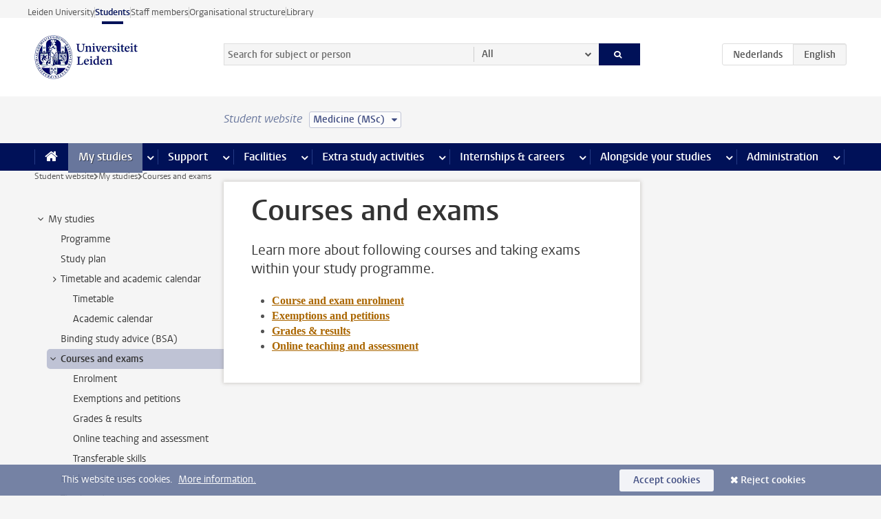

--- FILE ---
content_type: text/html;charset=UTF-8
request_url: https://www.student.universiteitleiden.nl/en/your-study-programme/courses-and-exams?cf=medicine-lumc&cd=medicine-msc
body_size: 11770
content:



<!DOCTYPE html>
<html lang="en"  data-version="1.214.00" >
<head>









<!-- standard page html head -->

<meta charset="utf-8">
<meta name="viewport" content="width=device-width, initial-scale=1">
<meta http-equiv="X-UA-Compatible" content="IE=edge">


    <title>Courses and exams - Leiden University</title>

        <link rel="canonical" href="https://www.student.universiteitleiden.nl/en/your-study-programme/courses-and-exams"/>


    <meta name="contentsource" content="hippocms" />

        <meta name="description" content="Learn more about following courses and taking exams within your study programme."/>
        <meta name="doctype" content="landingpage"/>

<meta name="application-name" content="search"
data-content-type="landingpage"
data-content-category="general"
data-protected="false"
data-language="en"
data-last-modified-date="2023-06-26"
data-publication-date="2023-06-26"
data-uuid="2a789b0a-9823-4d81-aa15-e6279e2b5763"
data-website="student-site"
/>
<!-- Favicon and CSS -->
<link rel='shortcut icon' href="/en/design-1.0/assets/icons/favicon.ico?cf=medicine-lumc&amp;cd=medicine-msc"/>
<link rel="stylesheet" href="/en/design-1.0/css/ul2student/screen.css?cf=medicine-lumc&amp;amp;cd=medicine-msc?v=1.214.00"/>




<script>
  window.dataLayer = window.dataLayer || [];
  dataLayer.push ( {
    event: 'Custom dimensions', customDimensionData: {
      cookiesAccepted: 'false'
    },
    user: {
      internalTraffic: 'false',
    }
  });
</script>



    <!-- Global site tag (gtag.js) - Google Analytics -->
<script async src="https://www.googletagmanager.com/gtag/js?id=G-YRD293X35B"></script>
<script>
  window.dataLayer = window.dataLayer || [];

  function gtag () {
    dataLayer.push(arguments);
  }

  gtag('js', new Date());
  gtag('config', 'G-YRD293X35B');
</script>

    <!-- this line enables the loading of asynchronous components (together with the headContributions at the bottom) -->
    <!-- Header Scripts -->
</head>



<body class="intern student small" data-ajax-class='{"logged-in":"/en/ajaxloggedincheck?cf=medicine-lumc&amp;cd=medicine-msc"}'>

<!-- To enable JS-based styles: -->
<script> document.body.className += ' js'; </script>
<div class="skiplinks">
    <a href="#content" class="skiplink">Skip to main content</a>
</div>




<div class="header-container">
<div class="top-nav-section">
<nav class="top-nav wrapper js_mobile-fit-menu-items" data-show-text="show all" data-hide-text="hide" data-items-text="menu items">
<ul id="sites-menu">
<li>
<a class=" track-event"
href="https://www.universiteitleiden.nl/en"
data-event-category="external-site"
data-event-label="Topmenu student-site"
>Leiden University</a>
</li>
<li>
<a class="active track-event"
href="/en/?cf=medicine-lumc&cd=medicine-msc"
data-event-category="student-site"
data-event-label="Topmenu student-site"
>Students</a>
</li>
<li>
<a class=" track-event"
href="https://www.staff.universiteitleiden.nl/"
data-event-category="staffmember-site"
data-event-label="Topmenu student-site"
>Staff members</a>
</li>
<li>
<a class=" track-event"
href="https://www.organisatiegids.universiteitleiden.nl/en"
data-event-category="org-site"
data-event-label="Topmenu student-site"
>Organisational structure</a>
</li>
<li>
<a class=" track-event"
href="https://www.library.universiteitleiden.nl/"
data-event-category="library-site"
data-event-label="Topmenu student-site"
>Library</a>
</li>
</ul>
</nav>
</div>    <header id="header-main" class="wrapper">
        <h1 class="logo">
            <a href="/en/?cf=medicine-lumc&amp;cd=medicine-msc">
                <img width="151" height="64" src="/en/design-1.0/assets/images/zegel.png?cf=medicine-lumc&amp;cd=medicine-msc" alt="Universiteit Leiden"/>
            </a>
        </h1>
<!-- Standard page searchbox -->
<form id="search" method="get" action="searchresults-main">
<input type="hidden" name="website" value="student-site"/>
<fieldset>
<legend>Search for subject or person and select category</legend>
<label for="search-field">Searchterm</label>
<input id="search-field" type="search" name="q" data-suggest="https://www.student.universiteitleiden.nl/en/async/searchsuggestions?cf=medicine-lumc&amp;cd=medicine-msc"
data-wait="100" data-threshold="3"
value="" placeholder="Search for subject or person"/>
<ul class="options">
<li>
<a href="/en/search?cf=medicine-lumc&amp;cd=medicine-msc" data-hidden='' data-hint="Search for subject or person">
All </a>
</li>
<li>
<a href="/en/search?cf=medicine-lumc&amp;cd=medicine-msc" data-hidden='{"content-category":"staffmember"}' data-hint="Search for&nbsp;persons">
Persons
</a>
</li>
<li>
<a href="/en/search?cf=medicine-lumc&amp;cd=medicine-msc" data-hidden='{"content-category":"announcement"}' data-hint="Search for&nbsp;announcements">
Announcements
</a>
</li>
<li>
<a href="/en/search?cf=medicine-lumc&amp;cd=medicine-msc" data-hidden='{"content-category":"news"}' data-hint="Search for&nbsp;news">
News
</a>
</li>
<li>
<a href="/en/search?cf=medicine-lumc&amp;cd=medicine-msc" data-hidden='{"content-category":"event"}' data-hint="Search for&nbsp;events">
Events
</a>
</li>
<li>
<a href="/en/search?cf=medicine-lumc&amp;cd=medicine-msc" data-hidden='{"content-category":"scholarship"}' data-hint="Search for&nbsp;scholarships">
Scholarships
</a>
</li>
<li>
<a href="/en/search?cf=medicine-lumc&amp;cd=medicine-msc" data-hidden='{"content-category":"location"}' data-hint="Search for&nbsp;locations">
Locations
</a>
</li>
<li>
<a href="/en/search?cf=medicine-lumc&amp;cd=medicine-msc" data-hidden='{"content-category":"course"}' data-hint="Search for&nbsp;courses">
Courses
</a>
</li>
<li>
<a href="/en/search?cf=medicine-lumc&amp;cd=medicine-msc" data-hidden='{"content-category":"general"}' data-hint="Search for&nbsp;subject">
Subject
</a>
</li>
<li>
<a href="/en/search?cf=medicine-lumc&amp;cd=medicine-msc" data-hidden='{"keywords":"true"}' data-hint="Search for&nbsp;keywords">
Keywords
</a>
</li>
</ul>
<button class="submit" type="submit">
<span>Search</span>
</button>
</fieldset>
</form><div class="language-btn-group">
<a href="https://www.student.universiteitleiden.nl/je-opleiding/vakken-en-toetsen?cf=medicine-lumc&amp;cd=medicine-msc" class="btn">
<abbr title="Nederlands">nl</abbr>
</a>
<span class="btn active">
<abbr title="English">en</abbr>
</span>
</div>    </header>
</div>

<div>



<div class="mega-menu">





<div class="context-picker">
    <div class="wrapper">
        <div class="context-picker__items">
            <span class="context-picker__site-name">Student website</span>
            <a href="#filter">
                <span>
                        Medicine (MSc)
                </span>
            </a>
        </div>
    </div>
</div>

    <nav aria-label="mega menu" id="mega-menu" class="main-nav mega-menu js-disclosure-nav allow-hover-expanding" data-hamburger-destination="mega-menu"
         data-nav-label="Menu">
        <ul class="main-nav__list wrapper">
            <li class="main-nav__item" data-menu-style="mega-menu">
                <a class="home js-disclosure-nav__main-link" href="/en/?cf=medicine-lumc&amp;cd=medicine-msc"><span>Home</span></a>
            </li>



        <li class="main-nav__item" data-menu-style="mega-menu">


            <a href="/en/your-study-programme?cf=medicine-lumc&amp;cd=medicine-msc" class="js-disclosure-nav__main-link active">My studies</a>

            <button
                    class="more-menu-items"
                    type="button"
                    aria-expanded
                    aria-haspopup="menu"
                    aria-controls="my-studies-pages"
            >
                <span class="visually-hidden">more My studies pages</span>
            </button>



            <ul class="mega-menu__list mega-menu__list--left mega-menu__list--two-column" id="my-studies-pages">
                    <li class="mega-menu__item">


            <a href="/en/your-study-programme/programme?cf=medicine-lumc&amp;cd=medicine-msc" >Programme</a>

                        <ul>
                        </ul>
                    </li>
                    <li class="mega-menu__item">


            <a href="/en/your-study-programme/study-plan?cf=medicine-lumc&amp;cd=medicine-msc" >Study plan</a>

                        <ul>
                        </ul>
                    </li>
                    <li class="mega-menu__item">


            <a href="/en/your-study-programme/timetable-and-academic-calendar?cf=medicine-lumc&amp;cd=medicine-msc" >Timetable and academic calendar</a>

                        <ul>
                        </ul>
                    </li>
                    <li class="mega-menu__item">


            <a href="/en/your-study-programme/binding-study-advice-bsa?cf=medicine-lumc&amp;cd=medicine-msc" >Binding study advice (BSA)</a>

                        <ul>
                        </ul>
                    </li>
                    <li class="mega-menu__item">


            <a href="/en/your-study-programme/courses-and-exams?cf=medicine-lumc&amp;cd=medicine-msc" >Courses and exams</a>

                        <ul>
                        </ul>
                    </li>
                    <li class="mega-menu__item">


            <a href="/en/your-study-programme/books-and-readers?cf=medicine-lumc&amp;cd=medicine-msc" >Books and readers</a>

                        <ul>
                        </ul>
                    </li>
                    <li class="mega-menu__item">


            <a href="/en/your-study-programme/thesis-and-papers?cf=medicine-lumc&amp;cd=medicine-msc" >Thesis and papers</a>

                        <ul>
                        </ul>
                    </li>
                    <li class="mega-menu__item">


            <a href="/en/your-study-programme/minors-and-elective-credits?cf=medicine-lumc&amp;cd=medicine-msc" >Minors and elective credits</a>

                        <ul>
                        </ul>
                    </li>
                    <li class="mega-menu__item">


            <a href="/en/your-study-programme/internship-and-research?cf=medicine-lumc&amp;cd=medicine-msc" >Internship and research</a>

                        <ul>
                        </ul>
                    </li>
                    <li class="mega-menu__item">


            <a href="/en/your-study-programme/graduation?cf=medicine-lumc&amp;cd=medicine-msc" >Graduation</a>

                        <ul>
                        </ul>
                    </li>
                    <li class="mega-menu__item">


            <a href="/en/your-study-programme/safety-instructions?cf=medicine-lumc&amp;cd=medicine-msc" >Safety instructions</a>

                        <ul>
                        </ul>
                    </li>
                    <li class="mega-menu__item">


            <a href="/en/your-study-programme/contact-and-advice?cf=medicine-lumc&amp;cd=medicine-msc" >Contact and advice</a>

                        <ul>
                        </ul>
                    </li>
                    <li class="mega-menu__item">


            <a href="/en/your-study-programme/welcome-to-leiden-university?cf=medicine-lumc&amp;cd=medicine-msc" >Welcome to Leiden University</a>

                        <ul>
                        </ul>
                    </li>
            </ul>
        </li>
        <li class="main-nav__item" data-menu-style="mega-menu">


            <a href="/en/support?cf=medicine-lumc&amp;cd=medicine-msc" class="js-disclosure-nav__main-link">Support</a>

            <button
                    class="more-menu-items"
                    type="button"
                    aria-expanded
                    aria-haspopup="menu"
                    aria-controls="support-pages"
            >
                <span class="visually-hidden">more Support pages</span>
            </button>



            <ul class="mega-menu__list mega-menu__list--left " id="support-pages">
                    <li class="mega-menu__item">


            <a href="/en/support/study-support?cf=medicine-lumc&amp;cd=medicine-msc" >Study support</a>

                        <ul>
                        </ul>
                    </li>
                    <li class="mega-menu__item">


            <a href="/en/support/health-and-well-being?cf=medicine-lumc&amp;cd=medicine-msc" >Health and well-being</a>

                        <ul>
                        </ul>
                    </li>
                    <li class="mega-menu__item">


            <a href="/en/support/dignity-respect--integrity?cf=medicine-lumc&amp;cd=medicine-msc" >Dignity, respect & integrity</a>

                        <ul>
                        </ul>
                    </li>
                    <li class="mega-menu__item">


            <a href="/en/support/housing?cf=medicine-lumc&amp;cd=medicine-msc" >Housing</a>

                        <ul>
                        </ul>
                    </li>
            </ul>
        </li>
        <li class="main-nav__item" data-menu-style="mega-menu">


            <a href="/en/all-facilities?cf=medicine-lumc&amp;cd=medicine-msc" class="js-disclosure-nav__main-link">Facilities</a>

            <button
                    class="more-menu-items"
                    type="button"
                    aria-expanded
                    aria-haspopup="menu"
                    aria-controls="facilities-pages"
            >
                <span class="visually-hidden">more Facilities pages</span>
            </button>



            <ul class="mega-menu__list mega-menu__list--left " id="facilities-pages">
                    <li class="mega-menu__item">


            <a href="/en/all-facilities/it-facilities?cf=medicine-lumc&amp;cd=medicine-msc" >IT-facilities</a>

                        <ul>
                        </ul>
                    </li>
                    <li class="mega-menu__item">


            <a href="/en/all-facilities/library?cf=medicine-lumc&amp;cd=medicine-msc" >Library</a>

                        <ul>
                        </ul>
                    </li>
                    <li class="mega-menu__item">


            <a href="/en/all-facilities/study-and-co-working-spaces?cf=medicine-lumc&amp;cd=medicine-msc" >Study and co-working spaces</a>

                        <ul>
                        </ul>
                    </li>
                    <li class="mega-menu__item">


            <a href="/en/all-facilities/printing-and-copying?cf=medicine-lumc&amp;cd=medicine-msc" >Printing and copying</a>

                        <ul>
                        </ul>
                    </li>
                    <li class="mega-menu__item">


            <a href="/en/all-facilities/other-facilities?cf=medicine-lumc&amp;cd=medicine-msc" >Other facilities</a>

                        <ul>
                        </ul>
                    </li>
            </ul>
        </li>
        <li class="main-nav__item" data-menu-style="mega-menu">


            <a href="/en/extra-study-activities?cf=medicine-lumc&amp;cd=medicine-msc" class="js-disclosure-nav__main-link">Extra study activities</a>

            <button
                    class="more-menu-items"
                    type="button"
                    aria-expanded
                    aria-haspopup="menu"
                    aria-controls="extra-study-activities-pages"
            >
                <span class="visually-hidden">more Extra study activities pages</span>
            </button>



            <ul class="mega-menu__list mega-menu__list--left " id="extra-study-activities-pages">
                    <li class="mega-menu__item">


            <a href="/en/extra-study-activities/studying-abroad?cf=medicine-lumc&amp;cd=medicine-msc" >Studying abroad</a>

                        <ul>
                        </ul>
                    </li>
                    <li class="mega-menu__item">


            <a href="/en/extra-study-activities/honours-education?cf=medicine-lumc&amp;cd=medicine-msc" >Honours education</a>

                        <ul>
                        </ul>
                    </li>
                    <li class="mega-menu__item">


            <a href="/en/extra-study-activities/summer--winter-schools?cf=medicine-lumc&amp;cd=medicine-msc" >Summer & winter schools</a>

                        <ul>
                        </ul>
                    </li>
                    <li class="mega-menu__item">


            <a href="/en/extra-study-activities/extra-online-courses?cf=medicine-lumc&amp;cd=medicine-msc" >Extra online courses</a>

                        <ul>
                        </ul>
                    </li>
                    <li class="mega-menu__item">


            <a href="/en/extra-study-activities/double-degree?cf=medicine-lumc&amp;cd=medicine-msc" >Double degree</a>

                        <ul>
                        </ul>
                    </li>
            </ul>
        </li>
        <li class="main-nav__item" data-menu-style="mega-menu">


            <a href="/en/internships--careers?cf=medicine-lumc&amp;cd=medicine-msc" class="js-disclosure-nav__main-link">Internships & careers</a>

            <button
                    class="more-menu-items"
                    type="button"
                    aria-expanded
                    aria-haspopup="menu"
                    aria-controls="internships-careers-pages"
            >
                <span class="visually-hidden">more Internships & careers pages</span>
            </button>



            <ul class="mega-menu__list mega-menu__list--right " id="internships-careers-pages">
                    <li class="mega-menu__item">


            <a href="/en/internships--careers/prepare-for-your-career?cf=medicine-lumc&amp;cd=medicine-msc" >Prepare for your career</a>

                        <ul>
                        </ul>
                    </li>
                    <li class="mega-menu__item">


            <a href="/en/internships--careers/workshops--career-events?cf=medicine-lumc&amp;cd=medicine-msc" >Workshops & career events</a>

                        <ul>
                        </ul>
                    </li>
                    <li class="mega-menu__item">


            <a href="/en/internships--careers/internships-and-research?cf=medicine-lumc&amp;cd=medicine-msc" >Internships and research</a>

                        <ul>
                        </ul>
                    </li>
                    <li class="mega-menu__item">


            <a href="/en/internships--careers/entrepreneurship?cf=medicine-lumc&amp;cd=medicine-msc" >Entrepreneurship</a>

                        <ul>
                        </ul>
                    </li>
                    <li class="mega-menu__item">


            <a href="/en/internships--careers/job-vacancies?cf=medicine-lumc&amp;cd=medicine-msc" >Job vacancies</a>

                        <ul>
                        </ul>
                    </li>
            </ul>
        </li>
        <li class="main-nav__item" data-menu-style="mega-menu">


            <a href="/en/alongside-your-studies?cf=medicine-lumc&amp;cd=medicine-msc" class="js-disclosure-nav__main-link">Alongside your studies</a>

            <button
                    class="more-menu-items"
                    type="button"
                    aria-expanded
                    aria-haspopup="menu"
                    aria-controls="alongside-your-studies-pages"
            >
                <span class="visually-hidden">more Alongside your studies pages</span>
            </button>



            <ul class="mega-menu__list mega-menu__list--right " id="alongside-your-studies-pages">
                    <li class="mega-menu__item">


            <a href="/en/alongside-your-studies/board-membership?cf=medicine-lumc&amp;cd=medicine-msc" >Board membership</a>

                        <ul>
                        </ul>
                    </li>
                    <li class="mega-menu__item">


            <a href="/en/alongside-your-studies/student-participation?cf=medicine-lumc&amp;cd=medicine-msc" >Student participation</a>

                        <ul>
                        </ul>
                    </li>
                    <li class="mega-menu__item">


            <a href="/en/alongside-your-studies/associations?cf=medicine-lumc&amp;cd=medicine-msc" >Associations</a>

                        <ul>
                        </ul>
                    </li>
                    <li class="mega-menu__item">


            <a href="/en/alongside-your-studies/sport--recreation?cf=medicine-lumc&amp;cd=medicine-msc" >Sport & recreation</a>

                        <ul>
                        </ul>
                    </li>
            </ul>
        </li>
        <li class="main-nav__item" data-menu-style="mega-menu">


            <a href="/en/administration?cf=medicine-lumc&amp;cd=medicine-msc" class="js-disclosure-nav__main-link">Administration</a>

            <button
                    class="more-menu-items"
                    type="button"
                    aria-expanded
                    aria-haspopup="menu"
                    aria-controls="administration-pages"
            >
                <span class="visually-hidden">more Administration pages</span>
            </button>



            <ul class="mega-menu__list mega-menu__list--right mega-menu__list--two-column" id="administration-pages">
                    <li class="mega-menu__item">


            <a href="/en/administration/your-student-registration?cf=medicine-lumc&amp;cd=medicine-msc" >Your student registration</a>

                        <ul>
                        </ul>
                    </li>
                    <li class="mega-menu__item">


            <a href="/en/administration/tuition-fee?cf=medicine-lumc&amp;cd=medicine-msc" >Tuition fee</a>

                        <ul>
                        </ul>
                    </li>
                    <li class="mega-menu__item">


            <a href="/en/administration/lu-card-and-student-cards?cf=medicine-lumc&amp;cd=medicine-msc" >LU-Card and student cards</a>

                        <ul>
                        </ul>
                    </li>
                    <li class="mega-menu__item">


            <a href="/en/administration/changing-your-personal-data?cf=medicine-lumc&amp;cd=medicine-msc" >Changing your personal data</a>

                        <ul>
                        </ul>
                    </li>
                    <li class="mega-menu__item">


            <a href="/en/administration/complaints-appeals-and-objections?cf=medicine-lumc&amp;cd=medicine-msc" >Complaints, appeals and objections</a>

                        <ul>
                        </ul>
                    </li>
                    <li class="mega-menu__item">


            <a href="/en/administration/money-matters-during-your-studies?cf=medicine-lumc&amp;cd=medicine-msc" >Money matters during your studies</a>

                        <ul>
                        </ul>
                    </li>
                    <li class="mega-menu__item">


            <a href="/en/administration/immigration-and-residency?cf=medicine-lumc&amp;cd=medicine-msc" >Immigration and residency</a>

                        <ul>
                        </ul>
                    </li>
                    <li class="mega-menu__item">


            <a href="/en/administration/incoming-exchange-forms-and-transcripts?cf=medicine-lumc&amp;cd=medicine-msc" >Incoming exchange forms and transcripts</a>

                        <ul>
                        </ul>
                    </li>
            </ul>
        </li>



        </ul>
    </nav>
</div></div>

<div class="main-container">
    <div class="main wrapper clearfix">


<!-- main Student and Staff pages -->

<nav class="breadcrumb" aria-label="Breadcrumb" id="js_breadcrumbs" data-show-text="show all" data-hide-text="hide" data-items-text="breadcrumbs">
<ol id="breadcrumb-list">
<li>
<a href="/en/?cf=medicine-lumc&amp;cd=medicine-msc">Student website</a>
</li>
<li>
<a href="/en/your-study-programme?cf=medicine-lumc&amp;cd=medicine-msc">
My studies
</a>
</li>
<li>Courses and exams</li>
</ol>
</nav>






































































































































































































































































































































































































    <nav class="sub-nav sub-nav-tree js_tree-nav" data-menu-label="Submenu" aria-label="submenu">
        <ul role="tree" class="js_add-control-icon" aria-label="submenu">

        <li role="none" class="has-children">

                <a
                        href="/en/your-study-programme"
                        title="My studies"
                        role="treeitem"
                        
                        aria-owns="subnav-root-mystudies"
                >
                    My studies
                </a>

                <ul id="subnav-root-mystudies" role="group" aria-label="submenu">

        <li role="none" class="">

                <a
                        href="/en/your-study-programme/programme?cf=medicine-lumc&amp;cd=medicine-msc"
                        title="Programme"
                        role="treeitem"
                        
                        
                >
                    Programme
                </a>

        </li>

        <li role="none" class="">

                <a
                        href="/en/your-study-programme/study-plan?cf=medicine-lumc&amp;cd=medicine-msc"
                        title="Study plan "
                        role="treeitem"
                        
                        
                >
                    Study plan 
                </a>

        </li>

        <li role="none" class="has-children">

                <a
                        href="/en/your-study-programme/timetable-and-academic-calendar?cf=medicine-lumc&amp;cd=medicine-msc"
                        title="Timetable and academic calendar"
                        role="treeitem"
                        
                        aria-owns="subnav-root-mystudies-timetableandacademiccalendar"
                >
                    Timetable and academic calendar
                </a>

                <ul id="subnav-root-mystudies-timetableandacademiccalendar" role="group" aria-label="submenu">

        <li role="none" class="">

                <a
                        href="/en/your-study-programme/timetable-and-academic-calendar/timetable?cf=medicine-lumc&amp;cd=medicine-msc"
                        title="Timetable"
                        role="treeitem"
                        
                        
                >
                    Timetable
                </a>

        </li>

        <li role="none" class="">

                <a
                        href="/en/your-study-programme/timetable-and-academic-calendar/academic-calendar?cf=medicine-lumc&amp;cd=medicine-msc"
                        title="Academic calendar"
                        role="treeitem"
                        
                        
                >
                    Academic calendar
                </a>

        </li>
                </ul>
        </li>

        <li role="none" class="">

                <a
                        href="/en/your-study-programme/binding-study-advice-bsa?cf=medicine-lumc&amp;cd=medicine-msc"
                        title="Binding study advice (BSA)"
                        role="treeitem"
                        
                        
                >
                    Binding study advice (BSA)
                </a>

        </li>

        <li role="none" class="has-children">

                <a
                        href="/en/your-study-programme/courses-and-exams?cf=medicine-lumc&amp;cd=medicine-msc"
                        title="Courses and exams"
                        role="treeitem"
                        aria-current="page"
                        aria-owns="subnav-root-mystudies-coursesandexams"
                >
                    Courses and exams
                </a>

                <ul id="subnav-root-mystudies-coursesandexams" role="group" aria-label="submenu">

        <li role="none" class="">

                <a
                        href="/en/your-study-programme/courses-and-exams/enrolment?cf=medicine-lumc&amp;cd=medicine-msc"
                        title="Enrolment"
                        role="treeitem"
                        
                        
                >
                    Enrolment
                </a>

        </li>

        <li role="none" class="">

                <a
                        href="/en/your-study-programme/courses-and-exams/exemptions-and-petitions?cf=medicine-lumc&amp;cd=medicine-msc"
                        title="Exemptions and petitions"
                        role="treeitem"
                        
                        
                >
                    Exemptions and petitions
                </a>

        </li>

        <li role="none" class="">

                <a
                        href="/en/your-study-programme/courses-and-exams/grades--results?cf=medicine-lumc&amp;cd=medicine-msc"
                        title="Grades &amp; results"
                        role="treeitem"
                        
                        
                >
                    Grades &amp; results
                </a>

        </li>

        <li role="none" class="">

                <a
                        href="/en/your-study-programme/courses-and-exams/online-teaching-and-assessment?cf=medicine-lumc&amp;cd=medicine-msc"
                        title="Online teaching and assessment"
                        role="treeitem"
                        
                        
                >
                    Online teaching and assessment
                </a>

        </li>

        <li role="none" class="">

                <a
                        href="/en/your-study-programme/courses-and-exams/transferable-skills?cf=medicine-lumc&amp;cd=medicine-msc"
                        title="Transferable skills"
                        role="treeitem"
                        
                        
                >
                    Transferable skills
                </a>

        </li>
                </ul>
        </li>

        <li role="none" class="">

                <a
                        href="/en/your-study-programme/books-and-readers?cf=medicine-lumc&amp;cd=medicine-msc"
                        title="Books and readers"
                        role="treeitem"
                        
                        
                >
                    Books and readers
                </a>

        </li>

        <li role="none" class="">

                <a
                        href="/en/your-study-programme/thesis-and-papers?cf=medicine-lumc&amp;cd=medicine-msc"
                        title="Thesis and papers"
                        role="treeitem"
                        
                        
                >
                    Thesis and papers
                </a>

        </li>

        <li role="none" class="has-children">

                <a
                        href="/en/your-study-programme/minors-and-elective-credits?cf=medicine-lumc&amp;cd=medicine-msc"
                        title="Minors and elective credits"
                        role="treeitem"
                        
                        aria-owns="subnav-root-mystudies-minorsandelectivecredits"
                >
                    Minors and elective credits
                </a>

                <ul id="subnav-root-mystudies-minorsandelectivecredits" role="group" aria-label="submenu">

        <li role="none" class="">

                <a
                        href="/en/your-study-programme/minors-and-elective-credits/minors?cf=medicine-lumc&amp;cd=medicine-msc"
                        title="Minors"
                        role="treeitem"
                        
                        
                >
                    Minors
                </a>

        </li>

        <li role="none" class="">

                <a
                        href="/en/your-study-programme/minors-and-elective-credits/elective-credits?cf=medicine-lumc&amp;cd=medicine-msc"
                        title="Elective credits"
                        role="treeitem"
                        
                        
                >
                    Elective credits
                </a>

        </li>
                </ul>
        </li>

        <li role="none" class="">

                <a
                        href="/en/your-study-programme/internship-and-research?cf=medicine-lumc&amp;cd=medicine-msc"
                        title="Internship and research"
                        role="treeitem"
                        
                        
                >
                    Internship and research
                </a>

        </li>

        <li role="none" class="has-children">

                <a
                        href="/en/your-study-programme/graduation?cf=medicine-lumc&amp;cd=medicine-msc"
                        title="Graduation"
                        role="treeitem"
                        
                        aria-owns="subnav-root-mystudies-graduation"
                >
                    Graduation
                </a>

                <ul id="subnav-root-mystudies-graduation" role="group" aria-label="submenu">

        <li role="none" class="">

                <a
                        href="/en/your-study-programme/graduation/arranging-graduation?cf=medicine-lumc&amp;cd=medicine-msc"
                        title="Arranging graduation"
                        role="treeitem"
                        
                        
                >
                    Arranging graduation
                </a>

        </li>

        <li role="none" class="">

                <a
                        href="/en/your-study-programme/graduation/updating-contact-details?cf=medicine-lumc&amp;cd=medicine-msc"
                        title="Updating contact details"
                        role="treeitem"
                        
                        
                >
                    Updating contact details
                </a>

        </li>

        <li role="none" class="">

                <a
                        href="/en/your-study-programme/graduation/de-registration-or-re-registration?cf=medicine-lumc&amp;cd=medicine-msc"
                        title="De-registration or re-registration"
                        role="treeitem"
                        
                        
                >
                    De-registration or re-registration
                </a>

        </li>

        <li role="none" class="">

                <a
                        href="/en/your-study-programme/graduation/awarding-of-diploma?cf=medicine-lumc&amp;cd=medicine-msc"
                        title="Awarding of diploma"
                        role="treeitem"
                        
                        
                >
                    Awarding of diploma
                </a>

        </li>

        <li role="none" class="">

                <a
                        href="/en/your-study-programme/graduation/statements--proof-of-graduation?cf=medicine-lumc&amp;cd=medicine-msc"
                        title="Statements &amp; proof of graduation"
                        role="treeitem"
                        
                        
                >
                    Statements &amp; proof of graduation
                </a>

        </li>

        <li role="none" class="">

                <a
                        href="/en/your-study-programme/graduation/after-graduation?cf=medicine-lumc&amp;cd=medicine-msc"
                        title="Staying involved after your studies"
                        role="treeitem"
                        
                        
                >
                    Staying involved after your studies
                </a>

        </li>
                </ul>
        </li>

        <li role="none" class="">

                <a
                        href="/en/your-study-programme/safety-instructions?cf=medicine-lumc&amp;cd=medicine-msc"
                        title="Safety instructions"
                        role="treeitem"
                        
                        
                >
                    Safety instructions
                </a>

        </li>

        <li role="none" class="has-children">

                <a
                        href="/en/your-study-programme/contact-and-advice?cf=medicine-lumc&amp;cd=medicine-msc"
                        title="Contact and advice"
                        role="treeitem"
                        
                        aria-owns="subnav-root-mystudies-contactandadvice"
                >
                    Contact and advice
                </a>

                <ul id="subnav-root-mystudies-contactandadvice" role="group" aria-label="submenu">

        <li role="none" class="">

                <a
                        href="/en/your-study-programme/contact-and-advice/mentor-or-tutor?cf=medicine-lumc&amp;cd=medicine-msc"
                        title="Mentor or tutor"
                        role="treeitem"
                        
                        
                >
                    Mentor or tutor
                </a>

        </li>

        <li role="none" class="">

                <a
                        href="/en/your-study-programme/contact-and-advice/study-adviser-or-coordinator?cf=medicine-lumc&amp;cd=medicine-msc"
                        title="Study adviser or coordinator"
                        role="treeitem"
                        
                        
                >
                    Study adviser or coordinator
                </a>

        </li>

        <li role="none" class="">

                <a
                        href="/en/your-study-programme/contact-and-advice/education-administration-office?cf=medicine-lumc&amp;cd=medicine-msc"
                        title="Education administration office"
                        role="treeitem"
                        
                        
                >
                    Education administration office
                </a>

        </li>

        <li role="none" class="">

                <a
                        href="/en/your-study-programme/contact-and-advice/board-of-examiners?cf=medicine-lumc&amp;cd=medicine-msc"
                        title="Board of Examiners"
                        role="treeitem"
                        
                        
                >
                    Board of Examiners
                </a>

        </li>

        <li role="none" class="">

                <a
                        href="/en/your-study-programme/contact-and-advice/front-office-student-affairs?cf=medicine-lumc&amp;cd=medicine-msc"
                        title="Front Office Student Affairs"
                        role="treeitem"
                        
                        
                >
                    Front Office Student Affairs
                </a>

        </li>

        <li role="none" class="">

                <a
                        href="/en/your-study-programme/contact-and-advice/study-guidance-and-support?cf=medicine-lumc&amp;cd=medicine-msc"
                        title="Study guidance and support"
                        role="treeitem"
                        
                        
                >
                    Study guidance and support
                </a>

        </li>

        <li role="none" class="">

                <a
                        href="/en/your-study-programme/contact-and-advice/emergencies?cf=medicine-lumc&amp;cd=medicine-msc"
                        title="Emergencies and incidents"
                        role="treeitem"
                        
                        
                >
                    Emergencies and incidents
                </a>

        </li>

        <li role="none" class="">

                <a
                        href="/en/your-study-programme/contact-and-advice/exchange-coordinators?cf=medicine-lumc&amp;cd=medicine-msc"
                        title="International exchange coordinators"
                        role="treeitem"
                        
                        
                >
                    International exchange coordinators
                </a>

        </li>
                </ul>
        </li>

        <li role="none" class="">

                <a
                        href="/en/your-study-programme/welcome-to-leiden-university?cf=medicine-lumc&amp;cd=medicine-msc"
                        title="Welcome to Leiden University"
                        role="treeitem"
                        
                        
                >
                    Welcome to Leiden University
                </a>

        </li>
                </ul>
        </li>
        </ul>
    </nav>

<div id="content">

    <article>
        <h1>Courses and exams</h1>

            <p class="intro">Learn more about following courses and taking exams within your study programme.</p>

            <section class="central tab" data-tab-label="">
<ul>
 <li><a href="/en/your-study-programme/courses-and-exams/enrolment?cf=medicine-lumc&cd=medicine-msc"><strong>Course and exam enrolment</strong></a></li>
 <li><a href="/en/your-study-programme/courses-and-exams/exemptions-and-petitions?cf=medicine-lumc&cd=medicine-msc"><strong>Exemptions and petitions</strong></a></li>
 <li><a href="/en/your-study-programme/courses-and-exams/grades--results?cf=medicine-lumc&cd=medicine-msc"><strong>Grades &amp; results</strong></a></li>
 <li><a href="/en/your-study-programme/courses-and-exams/online-teaching-and-assessment?cf=medicine-lumc&cd=medicine-msc"><strong>Online teaching and assessment</strong></a></li>
</ul>            </section>

    </article>
</div>


































































































































































































































































































































































































<aside>







</aside>
    </div>
</div>

<div class="footer-container">
<footer class="wrapper clearfix">
<section>
<h2>Practical</h2>
<ul>
<li>
<a href="/en/vr/faq?cf=medicine-lumc&amp;cd=medicine-msc">Frequently asked questions</a>
</li>
<li>
<a href="/en/your-study-programme/contact-and-advice?cf=medicine-lumc&amp;cd=medicine-msc">Contact</a>
</li>
<li>
<a href="https://www.student.universiteitleiden.nl/en/locations">Locations</a>
</li>
</ul>
</section>
<section>
<h2>About this website</h2>
<ul>
<li>
<a href="https://fd24.formdesk.com/universiteitleiden/feedback_studentenwebsite?def_l=en">Feedback student website</a>
</li>
<li>
<a href="https://www.organisatiegids.universiteitleiden.nl/en/cookies">Cookies</a>
</li>
<li>
<a href="https://www.organisatiegids.universiteitleiden.nl/en/regulations/general/university-website-disclaimer">Disclaimer</a>
</li>
</ul>
</section>
<section>
<h2>About us</h2>
<ul>
<li>
<a href="/en/organisation?cf=medicine-lumc&amp;cd=medicine-msc">Organisation</a>
</li>
<li>
<a href="https://www.organisatiegids.universiteitleiden.nl/en/regulations/general/privacy-statements">Privacy</a>
</li>
</ul>
</section>
<section>
<h2>Connect with us</h2>
<ul>
<li>
<a href="https://mailings.leidenuniv.nl/u/archive/nA4Wz5f4CfmIN6rBIO82xQ">Student newsletter</a>
</li>
</ul>
<div class="share">
<a href="https://bsky.app/profile/unileiden.bsky.social" class="bluesky"><span class="visually-hidden">Follow on bluesky</span></a>
<a href="https://www.facebook.com/UniversiteitLeiden" class="facebook"><span class="visually-hidden">Follow on facebook</span></a>
<a href="https://www.youtube.com/user/UniversiteitLeiden" class="youtube"><span class="visually-hidden">Follow on youtube</span></a>
<a href="https://www.linkedin.com/company/leiden-university" class="linkedin"><span class="visually-hidden">Follow on linkedin</span></a>
<a href="https://instagram.com/universiteitleiden" class="instagram"><span class="visually-hidden">Follow on instagram</span></a>
<a href="https://mastodon.nl/@universiteitleiden" class="mastodon"><span class="visually-hidden">Follow on mastodon</span></a>
</div>
</section>
</footer>
</div><div class="cookies">
<div class="wrapper">
This website uses cookies.&nbsp;
<a href="https://www.organisatiegids.universiteitleiden.nl/en/cookies">
More information. </a>
<form action="/en/your-study-programme/courses-and-exams?_hn:type=action&amp;_hn:ref=r33_r9&amp;cf=medicine-lumc&amp;cd=medicine-msc" method="post">
<button type="submit" class="accept" name="cookie" value="accept">Accept cookies</button>
<button type="submit" class="reject" name="cookie" value="reject">Reject cookies</button>
</form>
</div>
</div>


<div id="filter" class="dropdown-content">
    <form action="/en/your-study-programme/courses-and-exams?_hn:type=action&amp;_hn:ref=r33_r4&amp;cf=medicine-lumc&amp;cd=medicine-msc" method="post">
        <select name="programme" class="text-filter" data-auto-submit="true">
            <option value="">Select another study programme or exchange faculty</option>

                <option value="academische-opleiding-leerkracht-basisonderwijs-ism-pabo-leiden">Academic Teacher Training (BSc&amp;BEd)</option>
                <option value="advanced-life-science--technology">Advanced Life Science &amp; Technology</option>
                <option value="afrikaanse-talen-en-culturen-ba">African Studies (BA)</option>
                <option value="afrikastudies-african-studies-ma">African Studies (MA)</option>
                <option value="afrikastudies-research-african-studies-research">African Studies (research) (MA)</option>
                <option value="advanced-studies-in-air-and-space-law-msl">Air and Space Law (Advanced LL.M.)</option>
                <option value="ancient-history">Ancient History (MA)</option>
                <option value="ancient-history-research">Ancient History (research) (MA)</option>
                <option value="oude-culturen-van-de-mediterrane-wereld-ancient-cultures-of-the-mediterranean-world-ba">Ancient Near Eastern Studies (BA)</option>
                <option value="arabische-taal-en-cultuur">Arabic Language and Culture (BA)</option>
                <option value="archaeology-ba">Archaeology (BA)</option>
                <option value="archeologie-ma-msc">Archaeology (MA/MSc)</option>
                <option value="archaeology-research">Archaeology (research) (MA/MSc)</option>
                <option value="kunstgeschiedenis-art-history-ba">Art History (BA)</option>
                <option value="art-history-ma">Art History (MA)</option>
                <option value="art-and-architecture-before-1800">Art, Architecture and Interior before 1800 (MA)</option>
                <option value="kunst-en-cultuurwetenschappen-arts-and-culture-ma">Arts and Culture (MA)</option>
                <option value="kunst-en-cultuurwetenschappen-research-arts-and-culture-research">Arts and Culture (research) (MA)</option>
                <option value="arts-literature-and-media-research-ma">Arts, Literature and Media (research) (MA)</option>
                <option value="arts-media-and-society">Arts, Media and Society (BA)</option>
                <option value="asian-studies">Asian Studies (MA)</option>
                <option value="aziestudies-research-asian-studies-research-ma">Asian Studies (research) (MA)</option>
                <option value="assyriology">Assyriology (MA)</option>
                <option value="assyriology-research">Assyriology (research) (MA)</option>
                <option value="sterrenkunde-astronomy-bsc">Astronomy (BSc)</option>
                <option value="astronomy-msc">Astronomy (MSc)</option>
                <option value="astronomy--high-tech-innovation">Astronomy and High-Tech Innovation</option>
                <option value="bio-farmaceutische-wetenschappen-bio-pharmaceutical-sciences-bsc">Bio-Pharmaceutical Sciences (BSc)</option>
                <option value="bio-pharmaceutical-sciences-msc">Bio-Pharmaceutical Sciences (MSc)</option>
                <option value="biologie-biology-bsc">Biology (BSc)</option>
                <option value="biology-msc">Biology (MSc)</option>
                <option value="biomedische-wetenschappen-biomedical-sciences-bsc_1">Biomedical Sciences (BSc)</option>
                <option value="biomedical-sciences-mcs">Biomedical Sciences (MSc)</option>
                <option value="book-and-digital-media-studies">Book and Digital Media Studies (MA)</option>
                <option value="chemistry-msc">Chemistry (MSc)</option>
                <option value="jeugdrecht-child-law-msl">Child Law (LL.M.)</option>
                <option value="chinese-linguistics">Chinese Linguistics (MA)</option>
                <option value="chinastudies-chinese-studies-ba">Chinese Studies (BA)</option>
                <option value="chinese-studies">Chinese Studies (MA)</option>
                <option value="cities-migration-and-global-interdependence">Cities, Migration and Global Interdependence (MA)</option>
                <option value="cities-migration-and-global-interdependence-research">Cities, Migration and Global Interdependence (research) (MA)</option>
                <option value="civiel-recht">Civil Law (LL.M.)</option>
                <option value="griekse-en-latijnse-taal-en-cultuur-classics-ba">Classics (BA)</option>
                <option value="classics">Classics (MA)</option>
                <option value="classics-research">Classics (research) (MA)</option>
                <option value="oudheidstudies-classics-and-ancient-civilizations-ma">Classics and Ancient Civilizations (MA)</option>
                <option value="oudheidstudies-research-classics-and-ancient-civilizations-research">Classics and Ancient Civilizations (research) (MA)</option>
                <option value="klinische-technologie-clinical-technology-bsc">Clinical Technology (BSc)</option>
                <option value="colonial-and-global-history">Colonial and Global History (MA)</option>
                <option value="colonial-and-global-history-research">Colonial and Global History (research) (MA)</option>
                <option value="ondernemingsrecht">Company Law (LL.M.)</option>
                <option value="criminal-justice">Comparative Criminal Justice (MSc)</option>
                <option value="comparative-indo-european-linguistics">Comparative Indo-European Linguistics (MA)</option>
                <option value="informatica-economie-computer-science-economics">Computer Science &amp; Economics (BSc)</option>
                <option value="informatica-computer-science-bsc">Computer Science (BSc)</option>
                <option value="computer-science-msc">Computer Science (MSc)</option>
                <option value="staats-en-bestuursrecht">Constitutional and administrative law (LL.M.)</option>
                <option value="art-of-the-contemporary-world-and-world-art-studies">Contemporary Art in a Global Perspective (MA)</option>
                <option value="criminaliteit-en-rechtshandhaving-crime-and-criminal-justice-msl">Crime and Criminal Justice (MSc)</option>
                <option value="straf-en-strafprocesrecht">Criminal Law and Criminology (LL.M.)</option>
                <option value="criminologie-criminology-bsc">Criminology (BSc)</option>
                <option value="veiligheidsbeleid-en-rechtshandhaving">Criminology and Security Policy (MSc)</option>
                <option value="crisis-and-security-management-msc">Crisis and Security Management (MSc)</option>
                <option value="comparative-literature-and-literary-theory">Cultural Analysis: Literature and Theory (MA)</option>
                <option value="culturele-antropologie-en-ontwikkelingssociologie-cultural-anthropology-and-development-sociology-ba">Cultural Anthropology and Development Sociology (BSc)</option>
                <option value="cultural-anthropology-and-development-sociology-msa">Cultural Anthropology and Development Sociology (MSc)</option>
                <option value="cultural-anthropology-and-development-sociology-pre-master">Cultural Anthropology and Development Sociology (pre-master)</option>
                <option value="culture-and-politics-ma">Culture and Politics (MA)</option>
                <option value="cursus-actualiteiten-auteursrecht">Cursus Actualiteiten Auteursrecht</option>
                <option value="cyber-security">Cyber Security (MSc)</option>
                <option value="cybersecurity--cybercrime">Cybersecurity &amp; Cybercrime (BSc)</option>
                <option value="data-science-and-artificial-intelligence-bsc">Data Science and Artificial Intelligence (BSc)</option>
                <option value="design-culture-society">Design, Culture &amp; Society (MA)</option>
                <option value="digital-media-and-society">Digital Media and Society</option>
                <option value="taalbeheersing-van-het-nederlands-dutch-discourse-studies">Dutch Discourse Studies (MA)</option>
                <option value="nederlandse-taal-en-cultuur-dutch-language-and-culture-ba">Dutch Language and Culture (BA)</option>
                <option value="nederlandkunde-dutch-language-culture-and-society">Dutch Language, Culture and Society (MA)</option>
                <option value="nederlandse-taalkunde-dutch-linguistics">Dutch Linguistics (MA)</option>
                <option value="nederlandkunde-dutch-studies-dutch-studies-ba">Dutch Studies (BA)</option>
                <option value="neerlandistiek-dutch-studies-ma">Dutch Studies (MA)</option>
                <option value="east-asian-studies">East Asian Studies (MA)</option>
                <option value="economie--samenleving-bsc">Economie &amp; Samenleving (BSc)</option>
                <option value="economie-van-de-publieke-sector">Economie van de Publieke Sector (MSc)</option>
                <option value="educatieve-master-primair-onderwijs">Educatieve Master Primair Onderwijs (EMPO) (MSc) (120 EC)</option>
                <option value="education-and-child-studies-msc">Education and Child Studies (MSc)</option>
                <option value="pedagogische-wetenschappen-pre-master">Education and Child Studies (pre-master)</option>
                <option value="developmental-psychopathology-in-education-and-child-studies-research">Education and Child Studies (research) (MSC)</option>
                <option value="educatieve-master-geesteswetenschappen-educational-master-humanities-ma">Educational Master Humanities (MA)</option>
                <option value="egyptology">Egyptology (MA)</option>
                <option value="egyptology-research">Egyptology (research) (MA)</option>
                <option value="encyclopedie-en-filosofie-van-het-recht">Encyclopedie en filosofie van het recht (LL.M.)</option>
                <option value="engelse-taal-en-cultuur-english-language-and-culture-ba">English Language and Culture (BA)</option>
                <option value="english-language-and-linguistics">English Language and Linguistics (MA)</option>
                <option value="english-literature-and-culture">English Literature and Culture (MA)</option>
                <option value="ethics-and-politics">Ethics and Politics (MA)</option>
                <option value="europaeum-programme-european-history-and-civilisation-leiden-oxford-paris-programme">Europaeum Programme European History and Civilisation (MA)</option>
                <option value="europe-1000-1800">Europe 1000-1800 (MA)</option>
                <option value="europe-1000-1800-research">Europe 1000-1800 (research) (MA)</option>
                <option value="advanced-studies-in-european-and-international-business-law-msl">European and International Business Law (Advanced LL.M.)</option>
                <option value="advanced-studies-in-european-and-international-human-rights-law-msl">European and International Human Rights Law (Advanced LL.M.)</option>
                <option value="european-law-engelstalig">European Law (LL.M.)</option>
                <option value="european-politics-and-society-ma">European Politics and Society (MA)</option>
                <option value="european-union-studies">European Union Studies (MA)</option>
                <option value="exchange-archaeology">Exchange - Archaeology</option>
                <option value="exchange-governance-and-global-affairs">Exchange - Governance and Global Affairs</option>
                <option value="exchange-humanities">Exchange - Humanities</option>
                <option value="exchange-law">Exchange - Law</option>
                <option value="exchange-leiden-university-medical-center">Exchange - LUMC</option>
                <option value="exchange-science">Exchange - Science</option>
                <option value="exchange-social-and-behavioural-sciences">Exchange - Social and Behavioural Sciences</option>
                <option value="film-en-literatuurwetenschap-film-and-literary-studies-ba">Film and Literary Studies (BA)</option>
                <option value="film-and-photographic-studies">Film and Photographic Studies (MA)</option>
                <option value="financieel-recht">Financial Law (LL.M.)</option>
                <option value="forensische-criminologie-forensic-criminology-msc">Forensic Criminology (MSc)</option>
                <option value="franse-taal-en-cultuur-french-language-and-culture-ba">French Language and Culture (BA)</option>
                <option value="french-language-and-linguistics">French Language and Linguistics (MA)</option>
                <option value="french-literature-and-culture">French Literature and Culture (MA)</option>
                <option value="duitse-taal-en-cultuur-german-language-and-culture">German Language and Culture (BA)</option>
                <option value="german-language-and-linguistics">German Language and Linguistics (MA)</option>
                <option value="german-literature-and-culture">German Literature and Culture (MA)</option>
                <option value="global-and-european-labour-law-advanced-ll.m">Global and European Labour Law (Advanced LL.M.)</option>
                <option value="global-conflict-in-the-modern-era-ma">Global Conflict in the Modern Era (MA)</option>
                <option value="global-order-in-historical-perspective-ma">Global Order in Historical Perspective (MA)</option>
                <option value="global-political-economy-ma">Global Political Economy (MA)</option>
                <option value="governance-of-migration-and-diversity">Governance of Migration and Diversity (History) (MA)</option>
                <option value="governance-of-migration-and-diversity-legal">Governance of Migration and Diversity (Legal) (LL.M.)</option>
                <option value="governance-of-sustainability-msc">Governance of Sustainability (MSc)</option>
                <option value="guest">Guest</option>
                <option value="vitality-and-ageing-mcs">Health, Ageing and Society (MSc)</option>
                <option value="hebrew-and-aramaic-studies">Hebrew and Aramaic Studies (MA)</option>
                <option value="hebrew-and-aramaic-studies-research">Hebrew and Aramaic Studies (research) (MA)</option>
                <option value="hebreeuwse-taal-en-cultuur">Hebrew Language and Culture (BA)</option>
                <option value="geschiedenis-history-ba">History (BA)</option>
                <option value="geschiedenis-history-ma">History (MA)</option>
                <option value="geschiedenis-research-history-research">History (research) (MA)</option>
                <option value="history-and-philosophy-of-the-sciences">History and Philosophy of the Sciences (MA)</option>
                <option value="history-arts-and-culture-of-asia">History, Arts and Culture of Asia (MA)</option>
                <option value="ict-in-business-msc">ICT in Business and the Public Sector (MSc)</option>
                <option value="industrial-ecology-msc">Industrial Ecology (MSc)</option>
                <option value="international-business-law">International Business Law (LL.B.)</option>
                <option value="advanced-studies-in-international-childrens-rights-msl">International Children’s Rights (Advanced LL.M.)</option>
                <option value="advanced-studies-in-international-civil-and-commercial-law-msl">International Civil and Commercial Law (Advanced LL.M.)</option>
                <option value="international-criminal-law">International Criminal Law (Advanced LL.M.)</option>
                <option value="international-dispute-settlement-and-arbitration-advanced-llm">International Dispute Settlement and Arbitration (Advanced LL.M.)</option>
                <option value="law--finance-advanced-llm">International Financial Law (Advanced LL.M.)</option>
                <option value="internationale-betrekkingen-en-organisaties">International Politics / Internationale Betrekkingen en Organisaties (BSc)</option>
                <option value="internationale-betrekkingen-international-relations-ma">International Relations (MA)</option>
                <option value="international-relations-and-diplomacy">International Relations and Diplomacy (MSc)</option>
                <option value="international-relations-and-organisations">International Relations and Organisations (BSc)</option>
                <option value="international-studies">International Studies (BA)</option>
                <option value="islamstudies">Islamic Studies (BA)</option>
                <option value="italiaanse-taal-en-cultuur-italian-language-and-culture-ba">Italian Language and Culture (BA)</option>
                <option value="italian-language-and-linguistics">Italian Language and Linguistics (MA)</option>
                <option value="italian-literature-and-culture">Italian Literature and Culture (MA)</option>
                <option value="japanstudies-japanese-studies-ba">Japanese Studies (BA)</option>
                <option value="japanese-studies">Japanese Studies (MA)</option>
                <option value="journalistiek-en-nieuwe-media-journalism-and-new-media">Journalism and New Media (MA)</option>
                <option value="koreastudies-korean-studies-ba">Korean Studies (BA)</option>
                <option value="korean-studies">Korean Studies (MA)</option>
                <option value="arbeidsrecht">Labour law (LL.M.)</option>
                <option value="language-and-communication">Language and Communication (MA)</option>
                <option value="educatieve-master-nederlands">Language and Culture Education: Dutch</option>
                <option value="educatieve-master-engels">Language and Culture Education: English</option>
                <option value="educatieve-master-frans">Language and Culture Education: French</option>
                <option value="educatieve-master-duits">Language and Culture Education: German</option>
                <option value="language-diversity-of-africa-asia-and-native-america">Language Diversity of Africa, Asia and Native America (MA)</option>
                <option value="language-teaching-in-secondary-education">Language Teaching in Secondary Education (MA)</option>
                <option value="latijns-amerikastudies-latin-american-studies-ba">Latin American Studies (BA)</option>
                <option value="latijns-amerikastudies-latin-american-studies-ma">Latin American Studies (MA)</option>
                <option value="latijns-amerikastudies-research-latin-american-studies-research">Latin American Studies (research) (MA)</option>
                <option value="rechtsgeleerdheid-law-bsl">Law (LL.B.)</option>
                <option value="rechtsgeleerdheid-law-msl">Law (LL.M.)</option>
                <option value="rechtsgeleerdheid-economie">Law - Economics (LL.B.)</option>
                <option value="rechtsgeleerdheid-bedrijfswetenschappen">Law - Entrepreneurship and Management (LL.B.)</option>
                <option value="advanced-studies-in-law-digital-technologies-msl">Law and Digital Technologies (Advanced LL.M.)</option>
                <option value="lawsociety">Law and Society (MSc)</option>
                <option value="liberal-arts-and-sciences-global-challenges">Liberal Arts and Sciences: Global Challenges (BA/BSc) - Leiden University College</option>
                <option value="life-science-and-technology-msc">Life Science &amp; Technology (MSc)</option>
                <option value="life-science-and-technology-bsc">Life Science and Technology (BSc)</option>
                <option value="taalwetenschap-linguistics-ba">Linguistics (BA)</option>
                <option value="taalwetenschappen-linguistics-ma">Linguistics (MA)</option>
                <option value="taalwetenschappen-research-linguistics-research">Linguistics (research) (MA)</option>
                <option value="linguistics-specialisation-ma">Linguistics (specialisation) (MA)</option>
                <option value="letterkunde-literary-studies-ma">Literary Studies (MA)</option>
                <option value="letterkunde-research-literary-studies-research">Literary Studies (research) (MA)</option>
                <option value="literature-in-society.-europe-and-beyond">Literature in Society. Europe and Beyond (MA)</option>
                <option value="management-publieke-sector-management-public-sector">Management Public Sector (MSc)</option>
                <option value="wiskunde-mathematics-bsc">Mathematics (BSc)</option>
                <option value="mathematics-msc">Mathematics (MSc)</option>
                <option value="mediastudies-media-studies-ma">Media Studies (MA)</option>
                <option value="geneeskunde-medicine-bsc">Medicine (BSc)</option>
                <option value="geneeskunde-medicine-mcs">Medicine (MSc)</option>
                <option value="midden-oostenstudies-middle-eastern-studies-ba">Middle Eastern Studies (BA)</option>
                <option value="midden-oostenstudies-middle-eastern-studies-ma">Middle Eastern Studies (MA)</option>
                <option value="midden-oostenstudies-research-middle-eastern-studies-research">Middle Eastern Studies (research) (MA)</option>
                <option value="moderne-nederlandse-letterkunde-modern-dutch-literature">Modern Dutch Literature (MA)</option>
                <option value="modern-european-philosophy (MA)">Modern European Philosophy (MA)</option>
                <option value="moderne-midden-oostenstudies">Modern Middle Eastern Studies (BA)</option>
                <option value="molecular-science-and-technology-bsc">Molecular Science and Technology (BSc)</option>
                <option value="moral-and-political-philosophy">Moral and Political Philosophy (MA)</option>
                <option value="museum-studies-ma">Museum Studies (MA)</option>
                <option value="museums-and-collections">Museums and Collections (MA)</option>
                <option value="nationale-en-internationale-politiek">National and International Politics (BSc)</option>
                <option value="noord-amerikastudies-north-american-studies-ma">North American Studies (MA)</option>
                <option value="notarieel-recht-notarial-law-bsl">Notarial Law (LL.B.)</option>
                <option value="notarieel-recht-notarial-law-msl">Notarial Law (LL.M.)</option>
                <option value="oudere-nederlandse-letterkunde-older-dutch-literature">Older Dutch Literature (MA)</option>
                <option value="peace-justice-and-development">Peace, Justice and Development (Advanced LL.M.)</option>
                <option value="pedagogische-wetenschappen-education-and-child-studies-ba">Pedagogical Sciences (BSc)</option>
                <option value="perzische-taal-en-cultuur">Persian Language and Culture (BA)</option>
                <option value="farmacie">Pharmacy (MSc)</option>
                <option value="philosophical-anthropology-and-philosophy-of-culture">Philosophical Anthropology and Philosophy of Culture (MA)</option>
                <option value="philosophy-politics-and-economics">Philosophical Perspectives on Politics and the Economy (MA)</option>
                <option value="wijsbegeerte-philosophy-ba">Philosophy (BA)</option>
                <option value="filosofie-120-ec-philosophy-120-ec-ma">Philosophy (MA) (120EC)</option>
                <option value="filosofie-60-ec-philosophy-60-ec-ma">Philosophy (MA) (60EC)</option>
                <option value="philosophy-of-law">Philosophy of Law (MA)</option>
                <option value="philosophy-of-law-governance-and-politics-ma">Philosophy of Law, Governance and Politics (MA)</option>
                <option value="philosophy-of-natural-sciences">Philosophy of Natural Sciences (MA)</option>
                <option value="philosophy-of-political-science">Philosophy of Political Science (MA)</option>
                <option value="philosophy-of-psychology">Philosophy of Psychology (MA)</option>
                <option value="philosophy-global-and-comparative-perspectives">Philosophy: Global and Comparative Perspectives (BA)</option>
                <option value="natuurkunde-physics-bsc">Physics (BSc)</option>
                <option value="physics-msc">Physics (MSc)</option>
                <option value="political-culture-and-national-identities">Political Culture and National Identities (MA)</option>
                <option value="political-culture-and-national-identities-research">Political Culture and National Identities (research) (MA)</option>
                <option value="politicologie-political-science-bsc">Political Science (BSc)</option>
                <option value="Politicologie">Political Science (BSc)</option>
                <option value="political-science-msc">Political Science (MSc)</option>
                <option value="political-science_1">Political Science (research) (MSc)</option>
                <option value="political-science-and-public-administration-research">Political Science and Public Administration (research) (MSc)</option>
                <option value="politics-society-and-economy-of-asia">Politics, Society and Economy of Asia (MA)</option>
                <option value="population-health-management">Population Health Management (MSc)</option>
                <option value="psychologie-bsc">Psychology (BSc)</option>
                <option value="psychology-msc">Psychology (MSc)</option>
                <option value="psychologie-pre-master">Psychology (pre-master)</option>
                <option value="psychology-research">Psychology (research) (MSc)</option>
                <option value="public-administration">Public Administration (MSc)</option>
                <option value="public-administration_1">Public Administration (research) (MSc)</option>
                <option value="bestuurskunde-public-administration-science-bsc">Public Administration Science (BSc)</option>
                <option value="advanced-studies-in-public-international-law-msl">Public International Law (Advanced LL.M.)</option>
                <option value="public-international-law-engelstalig">Public International Law (LL.M.)</option>
                <option value="quantitative-biology">Quantitative Biology</option>
                <option value="quantum-information-science-and-technology">Quantum Information Science &amp; Technology (MSc)</option>
                <option value="rechtsgeleerdheid">Rechtsgeleerdheid (specialisation) (LL.B.)</option>
                <option value="religiewetenschappen-religious-studies-ba">Religious Studies (BA)</option>
                <option value="theologie-en-religiewetenschappen-theology-and-religious-studies-ma">Religious Studies (MA)</option>
                <option value="russische-en-euraziatische-studies-russian-and-eurasian-studies-ma">Russian and Eurasian Studies (MA)</option>
                <option value="russische-studies-russian-studies-ba">Russian Studies (BA)</option>
                <option value="science-for-sustainable-societies-bsc">Science for Sustainable Societies (BSc)</option>
                <option value="security-studies-bsc">Security Studies (BSc)</option>
                <option value="social-and-organisational-psychology">Social and Organisational Psychology (research) (MSc)</option>
                <option value="educatieve-master-religie-en-levensbeschouwing">Social Sciences and Humanities Education: Religious Studies</option>
                <option value="sociology-of-policy-in-practice">Sociology of Policy in Practice (MSc)</option>
                <option value="south-and-southeast-asian-studies-zuid-en-zuidoost-aziestudies">South and Southeast Asian Studies (BA)</option>
                <option value="south-asian-studies">South Asian Studies (MA)</option>
                <option value="southeast-asian-studies">Southeast Asian Studies (MA)</option>
                <option value="statistical-science-for-the-life-and-behavioural-sciences">Statistics &amp; Data Science (MSc)</option>
                <option value="sustainable-development">Sustainable Development</option>
                <option value="fiscaal-recht-tax-law-bsl">Tax Law (LL.B.)</option>
                <option value="fiscaal-recht-tax-law-msl">Tax Law (LL.M.)</option>
                <option value="leraar-vho-in-biologie-teaching-biology-ma">Teaching Biology (MSc)</option>
                <option value="leraar-vho-in-management-en-organisatie-teaching-business-economics-ma">Teaching Business Economics (MA)</option>
                <option value="leraar-vho-in-scheikunde-teaching-chemistry-ma">Teaching Chemistry (MSc)</option>
                <option value="leraar-vho-in-chinese-taal-en-cultuur-teaching-chinese-language-and-culture">Teaching Chinese Language and Culture (MA)</option>
                <option value="leraar-vho-in-griekse-en-latijnse-taal-en-cultuur-teaching-classics">Teaching Classics (MA)</option>
                <option value="teaching-computer-science-msc">Teaching Computer Science (MSc)</option>
                <option value="leraar-vho-in-nederlands-teaching-dutch">Teaching Dutch (MA)</option>
                <option value="leraar-vho-in-algemene-economie-teaching-economics-ma">Teaching Economics (MA)</option>
                <option value="leraar-vho-in-engels-teaching-english">Teaching English (MA)</option>
                <option value="leraar-vho-in-frans-teaching-french">Teaching French (MA)</option>
                <option value="leraar-vho-in-duits-teaching-german">Teaching German (MA)</option>
                <option value="leraar-vho-in-geschiedenis-en-staatsinrichting-teaching-history-and-civics">Teaching History and Civics (MA)</option>
                <option value="leraar-vho-in-wiskunde-teaching-mathematics-ma">Teaching Mathematics (MSc)</option>
                <option value="leraar-vho-in-filosofie-teaching-philosophy">Teaching Philosophy (MA)</option>
                <option value="leraar-vho-in-natuurkunde-teaching-physics-ma">Teaching Physics (MSc)</option>
                <option value="leraar-vho-in-godsdienst-en-levensbeschouwing-teaching-religious-studies">Teaching Religious Studies (MA)</option>
                <option value="leraar-vho-in-de-mens--en-maatschappijwetenschappen-teaching-social-sciences-and-humanities-in-secondary-education-ma-msc">Teaching Social Sciences and Humanities in Secondary Education (MA)</option>
                <option value="leraar-vho-in-maatschappijleer-en-maatschappijwetenschappen-teaching-social-studies-ma">Teaching Social Studies (MA)</option>
                <option value="leraar-vho-in-spaans-teaching-spanish">Teaching Spanish (MA)</option>
                <option value="technical-medicine-msc">Technical Medicine (MSc)</option>
                <option value="theoretical-and-experimental-linguistics">Theoretical and Experimental Linguistics (MA)</option>
                <option value="transfusion-medicine-and-cellular-and-tissue-therapies">Transfusion Medicine and Cellular and Tissue Therapies (MSc)</option>
                <option value="translation-in-theory-and-practice-dutch-english">Translation in Theory and Practice (Dutch/English) (MA)</option>
                <option value="turkse-taal-en-cultuur">Turkish Language and Culture (BA)</option>
                <option value="urban-studies">Urban Studies (BA)</option>
        </select>
        <input type="hidden" class="keep-hash" name="url-hash" value="">
        <button type="submit">Go></button>
    </form>
</div>
<!-- bottom scripts -->
<script async defer src="/en/design-1.0/scripts/ul2.js?v=1.214.00" data-main="/en/design-1.0/scripts/ul2common/main.js"></script>
<!-- this line enables the loading of asynchronous components (together with the headContributions at the top) -->
</body>
</html>
